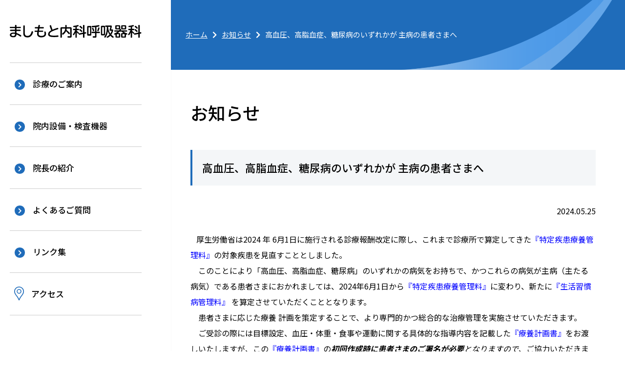

--- FILE ---
content_type: text/html; charset=UTF-8
request_url: https://mashimoto-naika.com/post-820/
body_size: 5934
content:
<!doctype html>
<html lang="ja">
<head>
<!-- Google Tag Manager -->
<script>(function(w,d,s,l,i){w[l]=w[l]||[];w[l].push({'gtm.start':
new Date().getTime(),event:'gtm.js'});var f=d.getElementsByTagName(s)[0],
j=d.createElement(s),dl=l!='dataLayer'?'&l='+l:'';j.async=true;j.src=
'https://www.googletagmanager.com/gtm.js?id='+i+dl;f.parentNode.insertBefore(j,f);
})(window,document,'script','dataLayer','GTM-585TLJT');</script>
<!-- End Google Tag Manager -->

    <meta charset="UTF-8">
    <meta name="viewport" content="width=device-width, initial-scale=1.0">

    <meta name="Description" content="高血圧、高脂血症、糖尿病のいずれかが 主病の患者さまへのページ">

    <meta name="format-detection" content="telephone=no">
    <meta name="referrer" content="unsafe-url">

    <link rel="preconnect" href="https://fonts.googleapis.com">
    <link rel="preconnect" href="https://fonts.gstatic.com" crossorigin>
    <link href="https://fonts.googleapis.com/css2?family=Noto+Sans+JP:wght@300;400;500;700&#038;display=swap" rel="stylesheet">

    <title>高血圧、高脂血症、糖尿病のいずれかが 主病の患者さまへ ｜ お知らせ｜ましもと内科呼吸器科</title>
<meta name='robots' content='max-image-preview:large' />
<link rel='dns-prefetch' href='//cdn.jsdelivr.net' />
<link rel="alternate" title="oEmbed (JSON)" type="application/json+oembed" href="https://mashimoto-naika.com/wp-json/oembed/1.0/embed?url=https%3A%2F%2Fmashimoto-naika.com%2Fpost-820%2F" />
<link rel="alternate" title="oEmbed (XML)" type="text/xml+oembed" href="https://mashimoto-naika.com/wp-json/oembed/1.0/embed?url=https%3A%2F%2Fmashimoto-naika.com%2Fpost-820%2F&#038;format=xml" />
<style id='wp-img-auto-sizes-contain-inline-css' type='text/css'>
img:is([sizes=auto i],[sizes^="auto," i]){contain-intrinsic-size:3000px 1500px}
/*# sourceURL=wp-img-auto-sizes-contain-inline-css */
</style>
<style id='wp-block-library-inline-css' type='text/css'>
:root{--wp-block-synced-color:#7a00df;--wp-block-synced-color--rgb:122,0,223;--wp-bound-block-color:var(--wp-block-synced-color);--wp-editor-canvas-background:#ddd;--wp-admin-theme-color:#007cba;--wp-admin-theme-color--rgb:0,124,186;--wp-admin-theme-color-darker-10:#006ba1;--wp-admin-theme-color-darker-10--rgb:0,107,160.5;--wp-admin-theme-color-darker-20:#005a87;--wp-admin-theme-color-darker-20--rgb:0,90,135;--wp-admin-border-width-focus:2px}@media (min-resolution:192dpi){:root{--wp-admin-border-width-focus:1.5px}}.wp-element-button{cursor:pointer}:root .has-very-light-gray-background-color{background-color:#eee}:root .has-very-dark-gray-background-color{background-color:#313131}:root .has-very-light-gray-color{color:#eee}:root .has-very-dark-gray-color{color:#313131}:root .has-vivid-green-cyan-to-vivid-cyan-blue-gradient-background{background:linear-gradient(135deg,#00d084,#0693e3)}:root .has-purple-crush-gradient-background{background:linear-gradient(135deg,#34e2e4,#4721fb 50%,#ab1dfe)}:root .has-hazy-dawn-gradient-background{background:linear-gradient(135deg,#faaca8,#dad0ec)}:root .has-subdued-olive-gradient-background{background:linear-gradient(135deg,#fafae1,#67a671)}:root .has-atomic-cream-gradient-background{background:linear-gradient(135deg,#fdd79a,#004a59)}:root .has-nightshade-gradient-background{background:linear-gradient(135deg,#330968,#31cdcf)}:root .has-midnight-gradient-background{background:linear-gradient(135deg,#020381,#2874fc)}:root{--wp--preset--font-size--normal:16px;--wp--preset--font-size--huge:42px}.has-regular-font-size{font-size:1em}.has-larger-font-size{font-size:2.625em}.has-normal-font-size{font-size:var(--wp--preset--font-size--normal)}.has-huge-font-size{font-size:var(--wp--preset--font-size--huge)}.has-text-align-center{text-align:center}.has-text-align-left{text-align:left}.has-text-align-right{text-align:right}.has-fit-text{white-space:nowrap!important}#end-resizable-editor-section{display:none}.aligncenter{clear:both}.items-justified-left{justify-content:flex-start}.items-justified-center{justify-content:center}.items-justified-right{justify-content:flex-end}.items-justified-space-between{justify-content:space-between}.screen-reader-text{border:0;clip-path:inset(50%);height:1px;margin:-1px;overflow:hidden;padding:0;position:absolute;width:1px;word-wrap:normal!important}.screen-reader-text:focus{background-color:#ddd;clip-path:none;color:#444;display:block;font-size:1em;height:auto;left:5px;line-height:normal;padding:15px 23px 14px;text-decoration:none;top:5px;width:auto;z-index:100000}html :where(.has-border-color){border-style:solid}html :where([style*=border-top-color]){border-top-style:solid}html :where([style*=border-right-color]){border-right-style:solid}html :where([style*=border-bottom-color]){border-bottom-style:solid}html :where([style*=border-left-color]){border-left-style:solid}html :where([style*=border-width]){border-style:solid}html :where([style*=border-top-width]){border-top-style:solid}html :where([style*=border-right-width]){border-right-style:solid}html :where([style*=border-bottom-width]){border-bottom-style:solid}html :where([style*=border-left-width]){border-left-style:solid}html :where(img[class*=wp-image-]){height:auto;max-width:100%}:where(figure){margin:0 0 1em}html :where(.is-position-sticky){--wp-admin--admin-bar--position-offset:var(--wp-admin--admin-bar--height,0px)}@media screen and (max-width:600px){html :where(.is-position-sticky){--wp-admin--admin-bar--position-offset:0px}}

/*# sourceURL=wp-block-library-inline-css */
</style><style id='global-styles-inline-css' type='text/css'>
:root{--wp--preset--aspect-ratio--square: 1;--wp--preset--aspect-ratio--4-3: 4/3;--wp--preset--aspect-ratio--3-4: 3/4;--wp--preset--aspect-ratio--3-2: 3/2;--wp--preset--aspect-ratio--2-3: 2/3;--wp--preset--aspect-ratio--16-9: 16/9;--wp--preset--aspect-ratio--9-16: 9/16;--wp--preset--color--black: #000000;--wp--preset--color--cyan-bluish-gray: #abb8c3;--wp--preset--color--white: #ffffff;--wp--preset--color--pale-pink: #f78da7;--wp--preset--color--vivid-red: #cf2e2e;--wp--preset--color--luminous-vivid-orange: #ff6900;--wp--preset--color--luminous-vivid-amber: #fcb900;--wp--preset--color--light-green-cyan: #7bdcb5;--wp--preset--color--vivid-green-cyan: #00d084;--wp--preset--color--pale-cyan-blue: #8ed1fc;--wp--preset--color--vivid-cyan-blue: #0693e3;--wp--preset--color--vivid-purple: #9b51e0;--wp--preset--gradient--vivid-cyan-blue-to-vivid-purple: linear-gradient(135deg,rgb(6,147,227) 0%,rgb(155,81,224) 100%);--wp--preset--gradient--light-green-cyan-to-vivid-green-cyan: linear-gradient(135deg,rgb(122,220,180) 0%,rgb(0,208,130) 100%);--wp--preset--gradient--luminous-vivid-amber-to-luminous-vivid-orange: linear-gradient(135deg,rgb(252,185,0) 0%,rgb(255,105,0) 100%);--wp--preset--gradient--luminous-vivid-orange-to-vivid-red: linear-gradient(135deg,rgb(255,105,0) 0%,rgb(207,46,46) 100%);--wp--preset--gradient--very-light-gray-to-cyan-bluish-gray: linear-gradient(135deg,rgb(238,238,238) 0%,rgb(169,184,195) 100%);--wp--preset--gradient--cool-to-warm-spectrum: linear-gradient(135deg,rgb(74,234,220) 0%,rgb(151,120,209) 20%,rgb(207,42,186) 40%,rgb(238,44,130) 60%,rgb(251,105,98) 80%,rgb(254,248,76) 100%);--wp--preset--gradient--blush-light-purple: linear-gradient(135deg,rgb(255,206,236) 0%,rgb(152,150,240) 100%);--wp--preset--gradient--blush-bordeaux: linear-gradient(135deg,rgb(254,205,165) 0%,rgb(254,45,45) 50%,rgb(107,0,62) 100%);--wp--preset--gradient--luminous-dusk: linear-gradient(135deg,rgb(255,203,112) 0%,rgb(199,81,192) 50%,rgb(65,88,208) 100%);--wp--preset--gradient--pale-ocean: linear-gradient(135deg,rgb(255,245,203) 0%,rgb(182,227,212) 50%,rgb(51,167,181) 100%);--wp--preset--gradient--electric-grass: linear-gradient(135deg,rgb(202,248,128) 0%,rgb(113,206,126) 100%);--wp--preset--gradient--midnight: linear-gradient(135deg,rgb(2,3,129) 0%,rgb(40,116,252) 100%);--wp--preset--font-size--small: 13px;--wp--preset--font-size--medium: 20px;--wp--preset--font-size--large: 36px;--wp--preset--font-size--x-large: 42px;--wp--preset--spacing--20: 0.44rem;--wp--preset--spacing--30: 0.67rem;--wp--preset--spacing--40: 1rem;--wp--preset--spacing--50: 1.5rem;--wp--preset--spacing--60: 2.25rem;--wp--preset--spacing--70: 3.38rem;--wp--preset--spacing--80: 5.06rem;--wp--preset--shadow--natural: 6px 6px 9px rgba(0, 0, 0, 0.2);--wp--preset--shadow--deep: 12px 12px 50px rgba(0, 0, 0, 0.4);--wp--preset--shadow--sharp: 6px 6px 0px rgba(0, 0, 0, 0.2);--wp--preset--shadow--outlined: 6px 6px 0px -3px rgb(255, 255, 255), 6px 6px rgb(0, 0, 0);--wp--preset--shadow--crisp: 6px 6px 0px rgb(0, 0, 0);}:where(.is-layout-flex){gap: 0.5em;}:where(.is-layout-grid){gap: 0.5em;}body .is-layout-flex{display: flex;}.is-layout-flex{flex-wrap: wrap;align-items: center;}.is-layout-flex > :is(*, div){margin: 0;}body .is-layout-grid{display: grid;}.is-layout-grid > :is(*, div){margin: 0;}:where(.wp-block-columns.is-layout-flex){gap: 2em;}:where(.wp-block-columns.is-layout-grid){gap: 2em;}:where(.wp-block-post-template.is-layout-flex){gap: 1.25em;}:where(.wp-block-post-template.is-layout-grid){gap: 1.25em;}.has-black-color{color: var(--wp--preset--color--black) !important;}.has-cyan-bluish-gray-color{color: var(--wp--preset--color--cyan-bluish-gray) !important;}.has-white-color{color: var(--wp--preset--color--white) !important;}.has-pale-pink-color{color: var(--wp--preset--color--pale-pink) !important;}.has-vivid-red-color{color: var(--wp--preset--color--vivid-red) !important;}.has-luminous-vivid-orange-color{color: var(--wp--preset--color--luminous-vivid-orange) !important;}.has-luminous-vivid-amber-color{color: var(--wp--preset--color--luminous-vivid-amber) !important;}.has-light-green-cyan-color{color: var(--wp--preset--color--light-green-cyan) !important;}.has-vivid-green-cyan-color{color: var(--wp--preset--color--vivid-green-cyan) !important;}.has-pale-cyan-blue-color{color: var(--wp--preset--color--pale-cyan-blue) !important;}.has-vivid-cyan-blue-color{color: var(--wp--preset--color--vivid-cyan-blue) !important;}.has-vivid-purple-color{color: var(--wp--preset--color--vivid-purple) !important;}.has-black-background-color{background-color: var(--wp--preset--color--black) !important;}.has-cyan-bluish-gray-background-color{background-color: var(--wp--preset--color--cyan-bluish-gray) !important;}.has-white-background-color{background-color: var(--wp--preset--color--white) !important;}.has-pale-pink-background-color{background-color: var(--wp--preset--color--pale-pink) !important;}.has-vivid-red-background-color{background-color: var(--wp--preset--color--vivid-red) !important;}.has-luminous-vivid-orange-background-color{background-color: var(--wp--preset--color--luminous-vivid-orange) !important;}.has-luminous-vivid-amber-background-color{background-color: var(--wp--preset--color--luminous-vivid-amber) !important;}.has-light-green-cyan-background-color{background-color: var(--wp--preset--color--light-green-cyan) !important;}.has-vivid-green-cyan-background-color{background-color: var(--wp--preset--color--vivid-green-cyan) !important;}.has-pale-cyan-blue-background-color{background-color: var(--wp--preset--color--pale-cyan-blue) !important;}.has-vivid-cyan-blue-background-color{background-color: var(--wp--preset--color--vivid-cyan-blue) !important;}.has-vivid-purple-background-color{background-color: var(--wp--preset--color--vivid-purple) !important;}.has-black-border-color{border-color: var(--wp--preset--color--black) !important;}.has-cyan-bluish-gray-border-color{border-color: var(--wp--preset--color--cyan-bluish-gray) !important;}.has-white-border-color{border-color: var(--wp--preset--color--white) !important;}.has-pale-pink-border-color{border-color: var(--wp--preset--color--pale-pink) !important;}.has-vivid-red-border-color{border-color: var(--wp--preset--color--vivid-red) !important;}.has-luminous-vivid-orange-border-color{border-color: var(--wp--preset--color--luminous-vivid-orange) !important;}.has-luminous-vivid-amber-border-color{border-color: var(--wp--preset--color--luminous-vivid-amber) !important;}.has-light-green-cyan-border-color{border-color: var(--wp--preset--color--light-green-cyan) !important;}.has-vivid-green-cyan-border-color{border-color: var(--wp--preset--color--vivid-green-cyan) !important;}.has-pale-cyan-blue-border-color{border-color: var(--wp--preset--color--pale-cyan-blue) !important;}.has-vivid-cyan-blue-border-color{border-color: var(--wp--preset--color--vivid-cyan-blue) !important;}.has-vivid-purple-border-color{border-color: var(--wp--preset--color--vivid-purple) !important;}.has-vivid-cyan-blue-to-vivid-purple-gradient-background{background: var(--wp--preset--gradient--vivid-cyan-blue-to-vivid-purple) !important;}.has-light-green-cyan-to-vivid-green-cyan-gradient-background{background: var(--wp--preset--gradient--light-green-cyan-to-vivid-green-cyan) !important;}.has-luminous-vivid-amber-to-luminous-vivid-orange-gradient-background{background: var(--wp--preset--gradient--luminous-vivid-amber-to-luminous-vivid-orange) !important;}.has-luminous-vivid-orange-to-vivid-red-gradient-background{background: var(--wp--preset--gradient--luminous-vivid-orange-to-vivid-red) !important;}.has-very-light-gray-to-cyan-bluish-gray-gradient-background{background: var(--wp--preset--gradient--very-light-gray-to-cyan-bluish-gray) !important;}.has-cool-to-warm-spectrum-gradient-background{background: var(--wp--preset--gradient--cool-to-warm-spectrum) !important;}.has-blush-light-purple-gradient-background{background: var(--wp--preset--gradient--blush-light-purple) !important;}.has-blush-bordeaux-gradient-background{background: var(--wp--preset--gradient--blush-bordeaux) !important;}.has-luminous-dusk-gradient-background{background: var(--wp--preset--gradient--luminous-dusk) !important;}.has-pale-ocean-gradient-background{background: var(--wp--preset--gradient--pale-ocean) !important;}.has-electric-grass-gradient-background{background: var(--wp--preset--gradient--electric-grass) !important;}.has-midnight-gradient-background{background: var(--wp--preset--gradient--midnight) !important;}.has-small-font-size{font-size: var(--wp--preset--font-size--small) !important;}.has-medium-font-size{font-size: var(--wp--preset--font-size--medium) !important;}.has-large-font-size{font-size: var(--wp--preset--font-size--large) !important;}.has-x-large-font-size{font-size: var(--wp--preset--font-size--x-large) !important;}
/*# sourceURL=global-styles-inline-css */
</style>

<style id='classic-theme-styles-inline-css' type='text/css'>
/*! This file is auto-generated */
.wp-block-button__link{color:#fff;background-color:#32373c;border-radius:9999px;box-shadow:none;text-decoration:none;padding:calc(.667em + 2px) calc(1.333em + 2px);font-size:1.125em}.wp-block-file__button{background:#32373c;color:#fff;text-decoration:none}
/*# sourceURL=/wp-includes/css/classic-themes.min.css */
</style>
<link rel='stylesheet' id='ress-css' href='https://mashimoto-naika.com/wp/wp-content/themes/mashimoto/common/css/ress.css?ver=6.9' type='text/css' media='all' />
<link rel='stylesheet' id='basic-css' href='https://mashimoto-naika.com/wp/wp-content/themes/mashimoto/css/basic.css?ver=6.9' type='text/css' media='all' />
<link rel='stylesheet' id='second-style-css' href='https://mashimoto-naika.com/wp/wp-content/themes/mashimoto/css/second.css?ver=6.9' type='text/css' media='all' />
<link rel='stylesheet' id='lightbox-css' href='https://mashimoto-naika.com/wp/wp-content/themes/mashimoto/common/lightbox/lightbox.css?ver=6.9' type='text/css' media='all' />
<link rel='stylesheet' id='module-css' href='https://mashimoto-naika.com/wp/wp-content/themes/mashimoto/css/module.css?ver=6.9' type='text/css' media='all' />
<link rel='stylesheet' id='style-css-css' href='https://mashimoto-naika.com/wp/wp-content/themes/mashimoto/style.css?ver=6.9' type='text/css' media='all' />
<link rel='stylesheet' id='awesome-min-css' href='https://mashimoto-naika.com/wp/wp-content/themes/mashimoto/common/css/all.min.css?ver=6.9' type='text/css' media='all' />
<link rel='stylesheet' id='yakuhan-css' href='https://cdn.jsdelivr.net/npm/yakuhanjp@3.2.0/dist/css/yakuhanjp.min.css?ver=6.9' type='text/css' media='all' />
<link rel="https://api.w.org/" href="https://mashimoto-naika.com/wp-json/" /><link rel="alternate" title="JSON" type="application/json" href="https://mashimoto-naika.com/wp-json/wp/v2/posts/820" /><link rel="canonical" href="https://mashimoto-naika.com/post-820/" />
<meta property="og:title" content="高血圧、高脂血症、糖尿病のいずれかが 主病の患者さまへ｜お知らせ｜ましもと内科呼吸器科" />
<meta property="og:type" content="article" />
<meta property="og:url" content="https://mashimoto-naika.com/post-820/" />
<meta property="og:image" content="https://mashimoto-naika.com/ogp.jpg" />
<meta name="theme-color" content="#fff" />
</head>

<body ontouchstart="" class="wp-singular post-template-default single single-post postid-820 single-format-standard wp-theme-mashimoto">
<!-- Google Tag Manager (noscript) -->
<noscript><iframe src="https://www.googletagmanager.com/ns.html?id=GTM-585TLJT"
height="0" width="0" style="display:none;visibility:hidden"></iframe></noscript>
<!-- End Google Tag Manager (noscript) -->

    <!--　header　-->
    <header>
        <h1 id="ttl_site"><a href="https://mashimoto-naika.com/">ましもと内科呼吸器科</a></h1>

        <!--　navigation　-->
        <nav id="nav_global">
            <ul id="nav_con" aria-hidden="true">
                <li></li>
                <li></li>
                <li></li>
            </ul>

            <div class="list_box">
                <ul id="list_global">
                    <li><a href="https://mashimoto-naika.com/guide/">診療のご案内</a></li>
                    <li><a href="https://mashimoto-naika.com/facilities/">院内設備・検査機器</a></li>
                    <li><a href="https://mashimoto-naika.com/doctor/">院長の紹介</a></li>
                    <li><a href="https://mashimoto-naika.com/qa/">よくあるご質問</a></li>
                    <li><a href="https://mashimoto-naika.com/link/">リンク集</a></li>
                    <li><a href="https://mashimoto-naika.com/access/" class="icon_map">アクセス</a></li>
                </ul>
                
            </div>
        </nav>
    </header>

    <!--　main　-->
    <main>

            <nav id="head_img">
            <ol id="list_bread">
                <li><a href="https://mashimoto-naika.com/">ホーム</a></li>
                            <li><a href="https://mashimoto-naika.com/news/">お知らせ</a></li>
                <li>高血圧、高脂血症、糖尿病のいずれかが 主病の患者さまへ</li>
                        </ol>
        </nav>
    

    <div id="wrapper" class="page_news">

        <article>
            <h1>お知らせ</h1>
                        <div class="clear">
                <h2>高血圧、高脂血症、糖尿病のいずれかが 主病の患者さまへ</h2>

                <ul class="post_nav">
                    <li><time datetime="2024-05-25">2024.05.25</time></li>
                </ul>

                <p><span style="font-size: 12px;">　<span style="font-size: 16px;">厚生労働省は2024 年 6月1日に施行される診療報酬改定に際し、これまで診療所で算定してきた<span style="color: #0000ff;">『特定疾患療養管理料』</span>の対象疾患を見直すこととしました。</span></span><br />
<span style="font-size: 16px;">　このことにより「高血圧、高脂血症、糖尿病」のいずれかの病気をお持ちで、かつこれらの病気が主病（主たる病気）である患者さまにおかれましては、2024年6月1日から<span style="color: #0000ff;">『特定疾患療養管理料』</span>に変わり、新たに<span style="color: #0000ff;">『生活習慣病管理料』</span> を算定させていただくこととなります。<br />
　患者さまに応じた療養 計画を策定することで、より専門的かつ総合的な治療管理を実施させていただきます。</span><br />
<span style="font-size: 16px;">　ご受診の際には目標設定、血圧・体重・食事や運動に関する具体的な指導内容を記載した<span style="color: #0000ff;">『療養計画書』</span>をお渡しいたしますが、この<span style="color: #0000ff;">『療養計画書』</span>の<u><em><strong>初回作成時に患者さまのご署名が必要</strong>となりますので</em>、ご協力いただきますよう何卒よろしくお願いいたします。</u></span></p>
<p><span style="font-size: 16px;"><strong><span style="color: #ff0000;">　☆患者さまの自己負担額に大きな変更はございません。</span></strong></span></p>

            </div>
                    </article>
    </div>


    </main>

    <hr>

    <!--　footer　-->
    <footer>
        <div class="left_side">
            <h1>ましもと内科呼吸器科</h1>
            <address>
                <ul>
                    <li>〒753-0056 <br class="object_sp">山口県山口市湯田温泉三丁目1番24号</li>
                    <li>呼吸器内科、内科</li>
                    <li>電話:<a href="tel:083-934-0077">083-934-0077</a></li>
                    <li>FAX:083-934-0078</li>
                </ul>
            </address>
        </div>
        <div class="right_side">

            <p id="txt_copyright"><small><span>&copy;</span>2022 ましもと内科呼吸器科</small></p>
                    <div class="qr_code">
                <p class="font13">当サイトのQRコード</p>
                <img src="https://mashimoto-naika.com/wp/wp-content/themes/mashimoto/images/common/qr_code.png" width="80px" height="80px" alt="画像：QRコード">
            </div>
                </div>
    </footer>

    <p id="btn_page_top"><a href="#"><i class="fa fa-angle-up" aria-hidden="true"></i></a></p>

    <script type="speculationrules">
{"prefetch":[{"source":"document","where":{"and":[{"href_matches":"/*"},{"not":{"href_matches":["/wp/wp-*.php","/wp/wp-admin/*","/wp/wp-content/uploads/*","/wp/wp-content/*","/wp/wp-content/plugins/*","/wp/wp-content/themes/mashimoto/*","/*\\?(.+)"]}},{"not":{"selector_matches":"a[rel~=\"nofollow\"]"}},{"not":{"selector_matches":".no-prefetch, .no-prefetch a"}}]},"eagerness":"conservative"}]}
</script>

    <script src="https://mashimoto-naika.com/wp/wp-content/themes/mashimoto/common/js/jquery-3.6.0.min.js"></script>
    <script src="https://mashimoto-naika.com/wp/wp-content/themes/mashimoto/common/js/common.js"></script>
    <script src="https://mashimoto-naika.com/wp/wp-content/themes/mashimoto/common/lightbox/lightbox.js"></script>
    
</body>
</html>


--- FILE ---
content_type: text/css
request_url: https://mashimoto-naika.com/wp/wp-content/themes/mashimoto/css/basic.css?ver=6.9
body_size: 1574
content:
@import"https://fonts.googleapis.com/css2?family=Noto+Sans+JP:wght@300;400;500;700&display=swap";.link_anchor{position:relative;top:0}.object_sp{display:none}html{font-size:62.5%;color:#000;font-family:-apple-system,BlinkMacSystemFont,"Helvetica Neue","Noto Sans JP",Hiragino Kaku Gothic ProN,Arial,Meiryo,sans-serif;font-weight:400;-moz-osx-font-smoothing:grayscale;-webkit-font-smoothing:antialiased;text-rendering:optimizeLegibility}body{font-size:1.6rem;line-height:1.5;overflow:hidden}body.is_open header #nav_global #nav_con li:nth-child(2){opacity:0}body.is_open header #nav_global #nav_con li{transform:translatey(8px) rotate(45deg)}body.is_open header #nav_global #nav_con li:nth-child(3){transform:translatey(-8px) rotate(-45deg)}body.is_open header #nav_global .list_box{visibility:visible;opacity:1}strong{font-weight:bold}ul li{list-style:none}img{max-width:100%;height:auto}* a{color:inherit;text-decoration:none;transition:all .2s ease}* a:hover{text-decoration:none}* a[href^=tel]{pointer-events:none}*::-moz-selection{background-color:#1f6cba;color:#fff}*::selection{background-color:#1f6cba;color:#fff}.txt_link{text-align:right;margin-top:20px}.txt_link a{color:#1f6cba;text-decoration:underline}.txt_link a:hover{text-decoration:none}.txt_link a::before{font-family:"Font Awesome 5 Free";content:"";font-weight:900;font-size:1.4rem;text-decoration:none;display:inline-block;padding-right:10px}.txt_red{color:#c90000}.txt_blue{color:#1f6cba}header{position:fixed;z-index:1001;width:350px;height:110%;padding:50px 30px 0 20px;background-color:#fff;box-shadow:1px 0 3px rgba(0,0,0,.02)}header #ttl_site{width:270px;height:28px;text-indent:-9999px;margin-bottom:50px}header #ttl_site a{display:block;width:100%;height:100%;background-image:url(../images/common/ttl_site.svg);background-size:contain}header #nav_global #nav_con{display:none;position:fixed;z-index:1003;top:0;right:0;width:70px;height:68px;list-style:none;background-color:#e5f3fc;padding:18px 20px 6px}header #nav_global #nav_con li{width:auto;height:2px;transition:all .2s ease;background-color:#1f6cba;margin:6px 0}header #nav_global .list_box{padding-bottom:30px}header #nav_global .list_box #list_global{width:270px}header #nav_global .list_box #list_global li{display:flex;font-size:1.7rem;font-weight:500;border-top:solid 1px #ccc}header #nav_global .list_box #list_global li:last-child{border-bottom:solid 1px #ccc}header #nav_global .list_box #list_global li a{display:block;width:100%;height:100%;padding:30px 10px}header #nav_global .list_box #list_global li a:hover{background-color:#e5f3fc}header #nav_global .list_box #list_global li a::before{font-family:"Font Awesome 5 Free";font-weight:900;content:"";font-size:1.2rem;padding:4px 6px 4px 7px;margin-right:16px;text-align:center;color:#fff;background-color:#1f6cba;border-radius:50px;vertical-align:middle}header #nav_global .list_box #list_global li a.icon_map{padding:28px 9px 24px}header #nav_global .list_box #list_global li a.icon_map::before{content:url(../images/common/icon_map.svg);background-color:rgba(0,0,0,0);vertical-align:middle;padding:0;margin-right:15px;display:inline-block;height:100%}header #nav_global .list_box .intro_txt{padding-top:30px;line-height:1.7}main{margin-left:350px}footer{margin-left:350px;padding:40px 60px 50px 40px;width:auto;display:flex;flex-wrap:wrap;justify-content:space-between;line-height:2}footer h1{font-size:1.6rem;font-weight:400}footer .right_side{text-align:right}footer .right_side nav{margin-bottom:10px}footer .right_side nav a{color:#1f6cba;text-decoration:underline}footer .right_side nav a:hover{text-decoration:none}footer .qr_code{margin-top:.5em}footer .qr_code .font13{font-size:13px}#txt_copyright{color:#797979;font-size:1.2rem}#btn_page_top{position:fixed;z-index:1001;bottom:0;right:0;text-decoration:none}#btn_page_top a{display:block;font-size:3rem;color:#fff;background:#1f6cba;font-weight:normal;opacity:.8;padding:5px 15px 8px}#btn_page_top a:hover,#btn_page_top a:focus,#btn_page_top a:active{opacity:1}@media screen and (max-width: 780px){.link_anchor{top:-40px}.object_sp{display:block}.object_pc{display:none}body{font-size:1.7rem}header{width:100%;height:auto;padding-top:20px;box-shadow:0 1px 3px rgba(0,0,0,.02)}header #ttl_site{width:70%;margin-bottom:20px}header #ttl_site a{background-size:100% 100%}header #nav_global #nav_con{display:block}header #nav_global .list_box{background-color:#fff;padding:80px 25px 0;position:fixed;top:0;left:0;right:0;bottom:0;z-index:990;visibility:hidden;opacity:0;transition:opacity .6s ease,visibility .6s ease;padding-bottom:100px;height:110%;overflow-y:scroll}header #nav_global .list_box #list_global{width:100%}header #nav_global .list_box #list_global li a{padding:25px 10px}header #nav_global .list_box #list_global li a.icon_map{padding:22px 10px}main{margin-left:0}footer{display:block;width:90%;padding:40px 0;margin:0 auto}footer .left_side{margin-bottom:25px}footer .right_side{text-align:left}#btn_page_top{display:none}#btn_page_top a{display:none}}@media screen and (max-width: 520px){a[href^=tel]{pointer-events:auto;text-decoration:underline;color:#1f6cba}}

--- FILE ---
content_type: text/css
request_url: https://mashimoto-naika.com/wp/wp-content/themes/mashimoto/css/second.css?ver=6.9
body_size: 2046
content:
#head_img{background-image:url(../images/common/head_img.png);background-repeat:no-repeat;background-position:right;background-size:cover}#head_img #list_bread{display:flex;flex-wrap:wrap;width:900px;list-style:none;font-size:1.5rem;color:#fff;padding:60px 30px}#head_img #list_bread li:not(:last-child){width:auto}#head_img #list_bread li:not(:last-child):after{font-family:"Font Awesome 5 Free";font-weight:900;content:"";margin:0 10px}#head_img #list_bread a{color:inherit;text-decoration:underline}#head_img #list_bread a:hover{text-decoration:none}#wrapper{max-width:900px;width:auto;margin:60px 60px 90px 40px}#wrapper section{margin-bottom:50px}#wrapper h1{font-size:3.6rem;margin-bottom:50px}#wrapper h2{font-size:2.2rem;font-weight:medium;background-color:#f4f6f8;border-left:solid 4px #1f6cba;padding:20px;margin-bottom:40px}#wrapper h3{font-size:2rem;border-bottom:solid 1px #ccc;padding-bottom:10px;margin-bottom:30px}#wrapper h4{font-size:1.8rem;margin-bottom:18px}#wrapper h4::before{content:"";width:10px;height:1px;display:inline-block;background-color:#1f6cba;position:relative;top:-6px;left:0;margin-right:7.5px}#wrapper p{margin:1em 0 1.5em;line-height:2}#wrapper ul,#wrapper ol{margin-bottom:30px}#wrapper ul li,#wrapper ol li{margin-bottom:10px}#wrapper ol{margin-left:1.5em}#wrapper ul{margin-left:.9em}#wrapper ul li::before{content:"";width:5px;height:5px;display:inline-block;background-color:#000;border-radius:50%;position:relative;top:-3px;left:-5px;margin-right:5px}#wrapper address{margin-bottom:20px}#wrapper address ul{margin:0}#wrapper address ul li::before{content:none}#wrapper dl{margin-bottom:20px}#wrapper dl dt{font-size:2rem;font-weight:500;border-bottom:solid 1px #ccc;padding-bottom:10px;margin:20px 0}#wrapper dl dd{line-height:2}#wrapper a{color:#1f6cba;text-decoration:underline}#wrapper a:hover{text-decoration:none}#wrapper .link_list,#wrapper .qa_list{margin-left:0}#wrapper .link_list li{border-bottom:dotted 2px #ccc;display:flex;align-items:baseline;padding:20px;margin-bottom:0}#wrapper .link_list li::before{width:0;height:0;position:static;font-family:"Font Awesome 5 Free";font-weight:900;content:"";color:#1f6cba;padding-right:15px;display:inline-block;text-decoration:none}#wrapper .link_list li div a{display:block;height:auto}#wrapper .link_list li p{margin:0;line-height:1.6}#wrapper .qa_list li{border:solid 1px #ccc;border-radius:8px;margin-bottom:10px}#wrapper .qa_list li::before{content:none}#wrapper .qa_list li:last-child{margin-bottom:20px}#wrapper .qa_list li a{color:inherit;text-decoration:none;display:flex;width:100%;height:100%;font-size:2rem;padding:20px}#wrapper .qa_list li a::before{font-family:"Font Awesome 5 Free";font-weight:900;content:"";color:#1f6cba;padding-right:15px}#wrapper .qa_list li a:hover{background-color:#e5f3fc;border-radius:8px}#wrapper .index_link{width:209px;margin:50px auto 0;background-color:#1f6cba;transition:all .2s}#wrapper .index_link:hover{opacity:.9}#wrapper .index_link a{display:block;width:100%;height:100%;padding:16px 0 18px;text-align:center;color:#fff;text-decoration:none}#wrapper table{width:100%;margin:0 0 28px;border-color:#bbb}#wrapper table caption{text-align:left;margin-bottom:10px}#wrapper table th,#wrapper table td{text-align:left;padding:12px 10px}#wrapper table th{width:30%;font-weight:500;vertical-align:middle;background-color:#f5f5f5}#wrapper table td{width:auto}#wrapper table span{font-weight:normal}#wrapper table .v_align_top{vertical-align:top}#wrapper .time_table{max-width:520px;width:100%;text-align:center;table-layout:fixed}#wrapper .time_table tbody tr{border-bottom:solid 1px #ccc}#wrapper .time_table th,#wrapper .time_table td{text-align:center}#wrapper .time_table th{font-weight:400;background-color:#e5f3fc;padding:10px}#wrapper .time_table th:first-child{width:80%}#wrapper .time_table td{background-color:rgba(0,0,0,0);color:#1f6cba;padding:16px 10px}#wrapper .time_table td:first-child{color:inherit}#wrapper .flx_wrap{display:flex;flex-wrap:wrap;justify-content:space-between;margin-bottom:40px}#wrapper .flx_wrap section:last-of-type{margin-bottom:0}#wrapper .flx_wrap p{margin-top:0}#wrapper .flx_wrap .left_box{width:620px}#wrapper .flx_wrap .right_box{width:240px}#wrapper .flx_wrap .right_box img{width:100%;height:auto;-o-object-fit:cover;object-fit:cover}#wrapper.page_news{max-width:940px}#wrapper.page_news ul li a{color:inherit;text-decoration:none}#wrapper.page_news .news_list{margin:0 0 58px 0}#wrapper.page_news .news_list li{margin-bottom:0;border-bottom:dotted 2px #ccc;line-height:1.7}#wrapper.page_news .news_list li::before{content:none}#wrapper.page_news .news_list li a{display:flex;flex-wrap:wrap;padding:12px 0 12px 6px}#wrapper.page_news .news_list li a:hover{background-color:#f4f6f8}#wrapper.page_news .news_list li a time{width:80px;margin:6px 40px 6px 0}#wrapper.page_news .news_list li a p{margin:0;width:80%;display:flex;padding:6px 0;line-height:1.7}#wrapper.page_news .news_list li a p.icon_important::before{content:url(../images/news/icon_excla.svg);margin:3px 10px 0 0}#wrapper.page_news .post_nav{text-align:right}#wrapper.page_news .post_nav li::before{content:none}#wrapper .clear::after{content:"";clear:both;display:block}#wrapper .clear h2:not(:first-of-type),#wrapper .clear h3:not(:first-of-type),#wrapper .clear h4:not(:first-of-type){margin-top:40px}#wrapper .clear h2::after,#wrapper .clear h3::after,#wrapper .clear h4::after{content:"";clear:both;display:block}#wrapper .clear h4:not(:first-of-type){margin-top:20px}#wrapper .clear .wp-caption{margin:0 auto 10px}#wrapper .clear .wp-caption .wp-caption-text{font-size:1.4rem;font-weight:500;text-align:center;color:blue;margin:0}#wrapper .clear img.alignright{float:right;margin-left:1em;margin-bottom:1em}#wrapper .clear img.aligncenter{display:block;margin:0 auto;margin-bottom:1em}#wrapper .clear img.alignleft{float:left;margin-right:1em;margin-bottom:1em}#wrapper.page_guide section>section{margin-bottom:40px}#wrapper.page_guide .flx_wrap{margin-bottom:20px}#wrapper.page_facilities #id_fuji .flx_wrap .left_box{width:570px}#wrapper.page_facilities #id_fuji .flx_wrap .right_box{width:33.3%}#wrapper.page_doctor .prof_dl dt{font-size:1.8rem;padding-bottom:0;margin:0 0 18px 0;border-bottom:none}#wrapper.page_doctor .prof_dl dt::before{content:"";width:10px;height:1px;display:inline-block;background-color:#1f6cba;position:relative;top:-6px;left:0;margin-right:7.5px}#wrapper.page_doctor .prof_dl dd{line-height:2;margin-bottom:50px}#wrapper.page_doctor .prof_dl dd ul{margin-left:0}#wrapper.page_doctor .prof_dl dd ul li{margin-bottom:0}#wrapper.page_doctor .prof_dl dd ul li::before{content:none}#wrapper.page_qa h2{border-left:none;display:flex;align-items:center}#wrapper.page_qa h2::before{content:"Q";display:block;width:38px;height:38px;border-radius:50%;background-color:#1f6cba;color:#fff;padding:0px 13px 0px 9px;margin-right:10px}#wrapper.page_qa h2 span{display:contents}#wrapper.page_qa ul{margin-top:10px}#wrapper.page_qa ul li p{margin:0 0 0 10px}#wrapper.page_qa ul.marker_none{margin-left:0}#wrapper.page_qa ul.marker_none li::before{content:none}#page_nation{width:100%;text-align:center;margin:2em 0}#page_nation .wp-pagenavi{display:flex;flex-wrap:wrap;justify-content:center;width:90%;height:auto;text-align:center;color:inherit;font-weight:normal;line-height:1;margin:0 auto}#page_nation .wp-pagenavi .extend,#page_nation .wp-pagenavi a,#page_nation .wp-pagenavi .pages,#page_nation .wp-pagenavi span{display:block;width:auto;color:#111;background-color:#fff;border:solid 1px #ccc;padding:13px 16px}#page_nation .wp-pagenavi .extend:not(:first-of-type),#page_nation .wp-pagenavi a:not(:first-of-type),#page_nation .wp-pagenavi .pages:not(:first-of-type),#page_nation .wp-pagenavi span:not(:first-of-type){margin-right:-1px;margin-left:-1px}#page_nation .wp-pagenavi a{text-decoration:none}#page_nation .wp-pagenavi a:hover{background-color:#1f6cba;border-color:#1f6cba;color:#fff}#page_nation .wp-pagenavi .first{display:none}#page_nation .wp-pagenavi .pages{color:#646464;background-color:rgba(0,0,0,0)}#page_nation .wp-pagenavi .current{font-family:"源ノ角ゴシック",sans-serif;background-color:#1f6cba;border-color:#1f6cba;color:#fff}@media screen and (max-width: 780px){#head_img{margin-top:68px;background-position:93% 0}#head_img #list_bread{width:100%;padding:30px}#wrapper{max-width:none;width:90%;margin:40px auto 80px}#wrapper h1{margin-bottom:40px}#wrapper h2{margin-bottom:30px}#wrapper .flx_wrap .left_box{width:100%}#wrapper .flx_wrap .right_box{width:auto}#wrapper .time_table{width:100%;padding:12px 14px}#wrapper .time_table th{font-size:1.6rem;padding:7px 3px}#wrapper .time_table th:first-child{word-break:break-word}#wrapper.page_news .news_list li a{padding:15px 6px 15px}#wrapper.page_news .news_list li a time{width:100%;padding-left:0;margin:0 0 10px 0}#wrapper.page_news .news_list li a p{width:100%;padding:0}#wrapper .clear img.alignright{margin-left:0}#wrapper .clear img.alignleft{margin-right:0}#wrapper.page_guide .flx_wrap{margin-bottom:40px}#wrapper.page_facilities #id_fuji .flx_wrap .right_box{width:100%}}

--- FILE ---
content_type: text/css
request_url: https://mashimoto-naika.com/wp/wp-content/themes/mashimoto/css/module.css?ver=6.9
body_size: 2583
content:
@charset "UTF-8";
/*　基本色　*/
/*　マスターワイズ　*/
/*パラグラフ*/
p {
  margin: 0;
  padding: 0; }

body,
#wrapper {
  /* 読み上げ文字 */
  /* 一括初期化  */
  /*テーブル*/
  /*ヘッディング*/
  /*　水平線　*/
  /*　アドレス　*/
  /*　現在準備中です。　　*/
  /*　iframe */
  /* Google Map埋め込み */
  /* フォーム部品 */
  /* フォーム用リスト- 送信用 */
  /* フォーム用テーブル */
  /* 必須項目 */
  /*　イメージフローティング */
  /*　ボタンモジュール */
  /* 共通ボタン */
  /*テーブル */
  /* リスト */
  /* 注意リスト */
  /* アライン */
  /* フォントサイズ */
  /* フォントカラー */
  /* マージン */
  /* サイズ補正用 */ }
  body .vi,
  #wrapper .vi {
    position: absolute;
    white-space: nowrap;
    width: 1px;
    height: 1px;
    overflow: hidden;
    border: 0;
    padding: 0;
    clip: rect(0 0 0 0);
    clip-path: inset(50%);
    margin: -1px; }
  body #mihon,
  #wrapper #mihon {
    position: absolute;
    top: 0;
    left: 0;
    right: 0;
    z-index: 10000;
    line-height: 1;
    width: 1279px;
    margin: 0 auto;
    display: block; }
    body #mihon img,
    #wrapper #mihon img {
      width: 100%;
      height: auto;
      opacity: .5; }
  body table,
  #wrapper table {
    border-collapse: collapse;
    border-spacing: 0; }
  body h1,
  body h2,
  body h3,
  body h4,
  body h5,
  body h6,
  #wrapper h1,
  #wrapper h2,
  #wrapper h3,
  #wrapper h4,
  #wrapper h5,
  #wrapper h6 {
    font-family: "Noto Sans JP";
    font-weight: 500; }
  body hr,
  #wrapper hr {
    width: auto;
    height: 0;
    border: none;
    border-bottom: 1px solid #ccc; }
  body address,
  #wrapper address {
    font-style: normal; }
  body #under,
  #wrapper #under {
    font-weight: 500;
    text-align: center;
    line-height: 1;
    padding: 10em 0; }
    body #under:before,
    #wrapper #under:before {
      display: block;
      font-size: 3rem;
      color: #f39c12;
      content: "\f071";
      font-weight: normal;
      font-family: FontAwesome;
      padding: 0 0 .3em; }
  body iframe,
  #wrapper iframe {
    border: none; }
  body .map_width,
  #wrapper .map_width {
    margin-bottom: 5px;
    width: 100%;
    height: 500px;
    overflow: hidden; }
    body .map_width iframe,
    #wrapper .map_width iframe {
      width: 100%;
      height: 860px;
      margin-top: -170px; }
  body form,
  #wrapper form {
    /* ナンバーのスピンボタン消去 */ }
    body form input[type=text],
    body form input[type=number],
    body form input[type=tel],
    body form input[type=email],
    body form input[type=password],
    body form textarea,
    #wrapper form input[type=text],
    #wrapper form input[type=number],
    #wrapper form input[type=tel],
    #wrapper form input[type=email],
    #wrapper form input[type=password],
    #wrapper form textarea {
      border: 1px solid #ccc;
      transition: all .2s ease;
      background-color: #fff;
      font-size: 1.6rem;
      border-radius: 4px;
      padding: 6px; }
      body form input[type=text]:focus,
      body form input[type=number]:focus,
      body form input[type=tel]:focus,
      body form input[type=email]:focus,
      body form input[type=password]:focus,
      body form textarea:focus,
      #wrapper form input[type=text]:focus,
      #wrapper form input[type=number]:focus,
      #wrapper form input[type=tel]:focus,
      #wrapper form input[type=email]:focus,
      #wrapper form input[type=password]:focus,
      #wrapper form textarea:focus {
        background-color: #f8f8f8; }
    body form input[type="number"]::-webkit-outer-spin-button,
    body form input[type="number"]::-webkit-inner-spin-button,
    #wrapper form input[type="number"]::-webkit-outer-spin-button,
    #wrapper form input[type="number"]::-webkit-inner-spin-button {
      -webkit-appearance: none;
      margin: 0; }
    body form input[type="number"],
    #wrapper form input[type="number"] {
      -moz-appearance: textfield; }
    body form textarea,
    #wrapper form textarea {
      width: 100%;
      height: 6em; }
    body form select,
    #wrapper form select {
      min-width: 30%;
      height: 40px;
      border: 1px solid #ddd;
      background-color: #fff;
      font-size: 1.6rem;
      transition: all .2s ease;
      padding: 0 30px 0 20px; }
    body form input[type=radio],
    #wrapper form input[type=radio] {
      transition: all .2s ease;
      margin: 0 .5em 0 4px; }
    body form label,
    #wrapper form label {
      cursor: pointer; }
  body #list_submit,
  #wrapper #list_submit {
    display: flex;
    justify-content: center;
    width: auto;
    list-style: none;
    /* 背景付き送信ボタン */ }
    body #list_submit li,
    #wrapper #list_submit li {
      margin: 0 10px; }
    body #list_submit .submit_back,
    body #list_submit .submit_next,
    #wrapper #list_submit .submit_back,
    #wrapper #list_submit .submit_next {
      cursor: pointer; }
  body .table_form,
  #wrapper .table_form {
    width: 100%;
    margin: 0 0 28px; }
    body .table_form th,
    body .table_form td,
    #wrapper .table_form th,
    #wrapper .table_form td {
      text-align: left;
      padding: 18px 0; }
    body .table_form th,
    #wrapper .table_form th {
      width: 30%;
      vertical-align: middle;
      padding: 18px 10px 18px 0; }
    body .table_form td,
    #wrapper .table_form td {
      width: auto; }
    body .table_form tr,
    #wrapper .table_form tr {
      border-top: 1px dotted #ddd; }
      body .table_form tr:last-child,
      #wrapper .table_form tr:last-child {
        border-bottom: 1px dotted #ddd; }
    body .table_form span,
    #wrapper .table_form span {
      font-weight: normal; }
    body .table_form .v_align_top,
    #wrapper .table_form .v_align_top {
      vertical-align: top; }
  body .item_required:after,
  #wrapper .item_required:after {
    content: "必須";
    display: inline-block;
    width: auto;
    color: #f44336;
    line-height: 1;
    font-size: 1.4rem;
    border: 1px solid #f44336;
    background-color: #fff;
    padding: 3px;
    margin: 0 8px; }
  body .float_left,
  #wrapper .float_left {
    float: left;
    margin-right: 50px; }
  body .float_right,
  #wrapper .float_right {
    float: right;
    margin-left: 50px; }
  body .table_cmn_1,
  #wrapper .table_cmn_1 {
    width: 100%; }
    body .table_cmn_1 th,
    body .table_cmn_1 td,
    #wrapper .table_cmn_1 th,
    #wrapper .table_cmn_1 td {
      vertical-align: top;
      text-align: left;
      padding: 10px 13px; }
    body .table_cmn_1 th,
    #wrapper .table_cmn_1 th {
      white-space: nowrap;
      font-weight: normal;
      background-color: #f2f2f2; }
    body .table_cmn_1 tr,
    #wrapper .table_cmn_1 tr {
      border: 1px solid #ddd; }
  body .table_cmn_2,
  #wrapper .table_cmn_2 {
    width: 100%;
    margin: 0 0 28px; }
    body .table_cmn_2 th, body .table_cmn_2 td,
    #wrapper .table_cmn_2 th,
    #wrapper .table_cmn_2 td {
      padding: 0; }
    body .table_cmn_2 th,
    #wrapper .table_cmn_2 th {
      width: 15%;
      vertical-align: middle;
      background-color: #fff;
      font-weight: 400; }
    body .table_cmn_2 td,
    #wrapper .table_cmn_2 td {
      background-color: #fff; }
  body .list_cmn_1,
  #wrapper .list_cmn_1 {
    margin-left: 22px; }
  body .list_cmn_2,
  #wrapper .list_cmn_2 {
    list-style: none; }
  body .list_caution,
  #wrapper .list_caution {
    list-style: none;
    text-indent: -1em;
    padding: 0 0 0 1em;
    margin-left: 0 !important; }
    body .list_caution li:before,
    #wrapper .list_caution li:before {
      content: "※";
      font-family: sans-serif; }
  body .align_left,
  #wrapper .align_left {
    text-align: left; }
  body .align_right,
  #wrapper .align_right {
    text-align: right; }
  body .align_center,
  #wrapper .align_center {
    text-align: center; }
  body .font_small,
  #wrapper .font_small {
    font-size: .9em; }
  body .font_large,
  #wrapper .font_large {
    font-size: 1.5em; }
  body .color_red,
  #wrapper .color_red {
    color: #f44336; }
  body .mar00,
  #wrapper .mar00 {
    margin-bottom: 0px; }
  body .mar05,
  #wrapper .mar05 {
    margin-bottom: 5px; }
  body .mar10,
  #wrapper .mar10 {
    margin-bottom: 10px; }
  body .mar15,
  #wrapper .mar15 {
    margin-bottom: 15px; }
  body .mar20,
  #wrapper .mar20 {
    margin-bottom: 20px; }
  body .mar25,
  #wrapper .mar25 {
    margin-bottom: 25px; }
  body .mar30,
  #wrapper .mar30 {
    margin-bottom: 30px; }
  body .mar40,
  #wrapper .mar40 {
    margin-bottom: 40px; }
  body .mar50,
  #wrapper .mar50 {
    margin-bottom: 50px; }
  body .mar60,
  #wrapper .mar60 {
    margin-bottom: 60px; }
  body .mar70,
  #wrapper .mar70 {
    margin-bottom: 70px; }
  body .mar80,
  #wrapper .mar80 {
    margin-bottom: 80px; }
  body .width05,
  #wrapper .width05 {
    width: 5%; }
  body .width10,
  #wrapper .width10 {
    width: 10%; }
  body .width15,
  #wrapper .width15 {
    width: 15%; }
  body .width20,
  #wrapper .width20 {
    width: 20%; }
  body .width25,
  #wrapper .width25 {
    width: 25%; }
  body .width30,
  #wrapper .width30 {
    width: 30%; }
  body .width40,
  #wrapper .width40 {
    width: 40%; }
  body .width50,
  #wrapper .width50 {
    width: 50%; }
  body .width50_2,
  #wrapper .width50_2 {
    width: 48%; }
  body .width60,
  #wrapper .width60 {
    width: 60%; }
  body .width70,
  #wrapper .width70 {
    width: 70%; }
  body .width80,
  #wrapper .width80 {
    width: 80%; }
  body .width90,
  #wrapper .width90 {
    width: 90%; }
  body .width100,
  #wrapper .width100 {
    width: 100%; }

/*　======= レスポンシブ対応（ブレークポイント 780px） ======= */
@media screen and (max-width: 780px) {
  /*　サイズ補正用　*/
  body,
  #wrapper {
    /* フォーム用リスト- 送信用 */
    /*　イメージフローティング */ }
    body .width60,
    body .width70,
    body .width80,
    body .width90,
    body .width100,
    #wrapper .width60,
    #wrapper .width70,
    #wrapper .width80,
    #wrapper .width90,
    #wrapper .width100 {
      width: auto; }
    body .table_cmn_2,
    #wrapper .table_cmn_2 {
      width: 100%;
      margin: 0 0 28px; }
      body .table_cmn_2 tr, body .table_cmn_2 th, body .table_cmn_2 td,
      #wrapper .table_cmn_2 tr,
      #wrapper .table_cmn_2 th,
      #wrapper .table_cmn_2 td {
        display: block; }
      body .table_cmn_2 tr,
      #wrapper .table_cmn_2 tr {
        margin-bottom: 10px; }
      body .table_cmn_2 th, body .table_cmn_2 td,
      #wrapper .table_cmn_2 th,
      #wrapper .table_cmn_2 td {
        width: 100%; }
    body #list_submit,
    #wrapper #list_submit {
      flex-wrap: wrap; }
      body #list_submit li,
      #wrapper #list_submit li {
        margin: 10px 0; }
    body .float_right,
    body .float_left,
    #wrapper .float_right,
    #wrapper .float_left {
      float: none;
      width: 100%;
      text-align: center; } }


--- FILE ---
content_type: text/css
request_url: https://mashimoto-naika.com/wp/wp-content/themes/mashimoto/style.css?ver=6.9
body_size: 11
content:
/*!
Theme Name: ましもと内科呼吸器科
Theme URL: /
Description:
Author: Rivers inc.
Version: 6.0.1
*/

--- FILE ---
content_type: image/svg+xml
request_url: https://mashimoto-naika.com/wp/wp-content/themes/mashimoto/images/common/icon_map.svg
body_size: 407
content:
<svg xmlns="http://www.w3.org/2000/svg" width="19.922" height="29.43" viewBox="0 0 19.922 29.43">
  <path id="パス_4" data-name="パス 4" d="M9.711,29.18c-.572,0-.771-.515-1.1-1.368a30.888,30.888,0,0,0-2.086-4.4A34.794,34.794,0,0,0,4.1,19.854C1.96,16.978-.25,14-.25,9.907A10.072,10.072,0,0,1,9.711-.25,10.072,10.072,0,0,1,19.672,9.907c0,4.1-2.21,7.071-4.347,9.947A34.8,34.8,0,0,0,12.9,23.408a30.888,30.888,0,0,0-2.086,4.4C10.482,28.665,10.282,29.18,9.711,29.18Zm0-27.784A8.43,8.43,0,0,0,1.383,9.907c0,3.55,2.044,6.3,4.021,8.959a36.607,36.607,0,0,1,2.537,3.726,33.56,33.56,0,0,1,1.769,3.573,33.46,33.46,0,0,1,1.769-3.573,36.6,36.6,0,0,1,2.533-3.72l0-.005c1.977-2.66,4.021-5.41,4.021-8.961A8.43,8.43,0,0,0,9.711,1.4Zm0,13.349a4.84,4.84,0,0,1,0-9.679,4.84,4.84,0,0,1,0,9.679Zm0-8.033a3.194,3.194,0,1,0,3.119,3.195A3.161,3.161,0,0,0,9.711,6.712Z" transform="translate(0.25 0.25)" fill="#1f6cba"/>
</svg>


--- FILE ---
content_type: application/javascript
request_url: https://mashimoto-naika.com/wp/wp-content/themes/mashimoto/common/js/common.js
body_size: 1356
content:
/* ユーザーエージェントによって表示判定を変更する
if ((navigator.userAgent.indexOf('iPhone') > 0) || navigator.userAgent.indexOf('iPod') > 0 || navigator.userAgent.indexOf('Android') > 0) {
	document.write('<meta name="viewport" content="width=device-width,user-scalable=yes">');
}else{
	document.write('<meta name="viewport" content="width=1440">');
} */

/* タッチデバイスの時は、CSSセレクタで「:hover」を持つルールを削除する。 */
addEventListener('DOMContentLoaded', function(){
  if( isTouchDevice() ){
      for( var i in document.styleSheets ) if( document.styleSheets.hasOwnProperty(i) ){
          deleteRuleHover(document.styleSheets[i]);
      }
  }
  function isTouchDevice() {
      return 'ontouchstart' in document.documentElement || navigator.maxTouchPoints || navigator.msMaxTouchPoints;
  }
  function deleteRuleHover( styleSheet ){
      try{
          var rules = styleSheet.cssRules || styleSheet.rules;
          if( rules ){
              for( var i=rules.length; i--; ){
                  var text = rules[i].selectorText;
                  if( /:hover/.test(text) ){
                      //console.log(text);
                      styleSheet.deleteRule(i);
                  }
              }
              for( var i=rules.length; i--; ) deleteRuleHover(rules[i]);
          }
      }
      catch(ex){
          //console.log(ex);
      }
  }
});


//ページトップ系設定
$(function() {
    var pageTop = $('#btn_page_top');
    pageTop.hide();
    $(window).scroll(function () {
        if ($(this).scrollTop() > 300) {
            pageTop.fadeIn();
        } else {
            pageTop.fadeOut();
        }
    });
});

$(document).ready(function(){
  //URLのハッシュ値を取得
  var urlHash = location.hash;
  //ハッシュ値があればページ内スクロール
  if(urlHash) {
    //スクロールを0に戻す
    $('body,html').stop().scrollTop(0);
    setTimeout(function () {
      //ロード時の処理を待ち、時間差でスクロール実行
      scrollToAnker(urlHash) ;
    }, 100);
  }

  //通常のクリック時
  $('a[href^="#"]').click(function() {
    //ページ内リンク先を取得
    var href= $(this).attr("href");
    //リンク先が#か空だったらhtmlに
    var hash = href == "#" || href == "" ? 'html' : href;
    //スクロール実行
    scrollToAnker(hash);
    //リンク無効化
    return false;
  });

  // 関数：スムーススクロール
  // 指定したアンカー(#ID)へアニメーションでスクロール
  function scrollToAnker(hash) {
    var target = $(hash);
    var position = target.offset().top;
    $('body,html').stop().animate({scrollTop:position}, 500);
  }
})

//ハンバーガーメニューをクリックするとbodyタグに.is_openが付与される
$(function () {
    $('#nav_con').on('click', function() {
        $('body').toggleClass('is_open');
    });
});

//特定の子要素を持つ親要素に属性を自動付与する
$(function(){
    $('#light a').has('img').attr('data-lightbox', 'image-list');
});

--- FILE ---
content_type: image/svg+xml
request_url: https://mashimoto-naika.com/wp/wp-content/themes/mashimoto/images/common/ttl_site.svg
body_size: 4372
content:
<svg id="グループ_24" data-name="グループ 24" xmlns="http://www.w3.org/2000/svg" xmlns:xlink="http://www.w3.org/1999/xlink" width="270" height="28" viewBox="0 0 270 28">
  <defs>
    <clipPath id="clip-path">
      <rect id="長方形_15" data-name="長方形 15" width="269.621" height="26.556" fill="none"/>
    </clipPath>
  </defs>
  <g id="グループ_23" data-name="グループ 23">
    <rect id="長方形_16" data-name="長方形 16" width="270" height="28" fill="none"/>
    <g id="グループ_22" data-name="グループ 22" transform="translate(0 1)">
      <g id="グループ_21" data-name="グループ 21" clip-path="url(#clip-path)">
        <path id="パス_7" data-name="パス 7" d="M10.741,1.3A1.392,1.392,0,0,1,12.263,0a1.382,1.382,0,0,1,1.494,1.3V3.918h7.865a1.2,1.2,0,0,1,1.128,1.3,1.179,1.179,0,0,1-1.128,1.3H13.757V9.838H21.2a1.163,1.163,0,0,1,1.128,1.3,1.162,1.162,0,0,1-1.128,1.3H13.757v4.116A33.867,33.867,0,0,1,22.468,20.8l.592.452a1.682,1.682,0,0,1,.564,1.184,1.528,1.528,0,0,1-1.494,1.522c-.451,0-.508-.028-1.467-.7a45.815,45.815,0,0,0-6.906-3.89c-.226,4.257-2.086,5.977-6.456,5.977-4.313,0-7.132-1.917-7.132-4.877,0-1.8,1.043-3.158,3.073-4a12.163,12.163,0,0,1,4.68-.846,17.692,17.692,0,0,1,2.819.226V12.432H1.719a1.162,1.162,0,0,1-1.128-1.3,1.162,1.162,0,0,1,1.128-1.3h9.021V6.512H1.128A1.2,1.2,0,0,1,0,5.215a1.2,1.2,0,0,1,1.128-1.3h9.613Zm0,17.084a18.431,18.431,0,0,0-3.185-.31c-2.734,0-4.314.874-4.314,2.339,0,1.41,1.522,2.312,3.89,2.312,2.509,0,3.608-1.156,3.608-3.806Z" transform="translate(0 0)"/>
        <path id="パス_8" data-name="パス 8" d="M47.949,18.21c0,3.158,2,4.99,5.441,4.99a7.249,7.249,0,0,0,5.864-2.9,17.061,17.061,0,0,0,2.425-5.469,1.469,1.469,0,0,1,1.494-1.269,1.6,1.6,0,0,1,1.692,1.551,9.021,9.021,0,0,1-.592,2.34c-1.945,5.807-5.666,8.8-10.966,8.8-5.413,0-8.457-2.875-8.457-8.035V2.846a1.429,1.429,0,0,1,1.578-1.3,1.392,1.392,0,0,1,1.522,1.3Z" transform="translate(-17.109 -0.591)"/>
        <path id="パス_9" data-name="パス 9" d="M90.016,1.258A1.366,1.366,0,0,1,91.454.046c.958,0,1.635.507,1.635,1.24a1.048,1.048,0,0,1-.028.282l-.507,2.989h7.47A1.251,1.251,0,0,1,101.18,5.91a1.242,1.242,0,0,1-1.157,1.325H92.1l-.761,4.426h7.273a1.214,1.214,0,0,1,1.128,1.353,1.2,1.2,0,0,1-1.128,1.325H90.89A25.786,25.786,0,0,0,90.5,18.2a3.762,3.762,0,0,0,1.128,3.044,6.954,6.954,0,0,0,4.623,1.382,8.712,8.712,0,0,0,4.877-1.269,3.912,3.912,0,0,0,1.466-3.242,11.7,11.7,0,0,0-.479-2.819,2.692,2.692,0,0,1-.084-.592,1.407,1.407,0,0,1,1.522-1.269,1.548,1.548,0,0,1,1.41,1.1,9.847,9.847,0,0,1,.733,3.665,6.362,6.362,0,0,1-2.48,5.413,12.159,12.159,0,0,1-7.076,1.945c-5.554,0-8.824-2.593-8.824-7.02a27.357,27.357,0,0,1,.451-4.2H83.335a1.2,1.2,0,0,1-1.128-1.325,1.231,1.231,0,0,1,1.128-1.353h4.877l.761-4.426H83.729a1.237,1.237,0,0,1-1.184-1.353,1.245,1.245,0,0,1,1.184-1.325h5.723Z" transform="translate(-31.361 -0.017)"/>
        <path id="パス_10" data-name="パス 10" d="M130.175,2.236A1.585,1.585,0,0,1,131.923.911a1.381,1.381,0,0,1,1.269.79,6.313,6.313,0,0,1,.226.733c.394,1.551,1.663,5.5,2.565,7.78,3.89-1.691,9.613-3.749,10.515-3.749a1.516,1.516,0,0,1,1.353,1.608,1.3,1.3,0,0,1-.818,1.184,5.472,5.472,0,0,1-1.41.395c-4.849,1.3-11.051,3.918-13.335,5.638a4.96,4.96,0,0,0-2.255,3.805c0,2.312,2.706,3.242,9.416,3.242a51.871,51.871,0,0,0,6.766-.423,3.117,3.117,0,0,1,.592-.056c.874,0,1.382.62,1.382,1.607a1.262,1.262,0,0,1-1.071,1.381,56.282,56.282,0,0,1-7.217.423c-4.116,0-7.3-.31-8.993-.9-2.565-.873-4-2.65-4-4.961a7.7,7.7,0,0,1,3.214-5.948,17.475,17.475,0,0,1,3.27-2c-1.551-3.608-3.214-8.373-3.214-9.218" transform="translate(-48.412 -0.347)"/>
        <path id="パス_11" data-name="パス 11" d="M180.446,7.456a17.978,17.978,0,0,1-.395,2.932,59.1,59.1,0,0,1,6.117,5.5c.705.761.875,1.071.875,1.635a1.516,1.516,0,0,1-1.523,1.522,1.7,1.7,0,0,1-1.24-.563,6.424,6.424,0,0,1-.451-.564,66.082,66.082,0,0,0-4.623-4.9,15.426,15.426,0,0,1-4.737,6.146c-.9.676-1.24.846-1.747.846a1.523,1.523,0,0,1-.93-2.706,4.534,4.534,0,0,1,.507-.395c3.467-2.65,4.99-5.441,5.215-9.444H171.34a.693.693,0,0,0-.761.789V25.47c0,.62-.648,1.071-1.494,1.071s-1.466-.451-1.466-1.071V7.512a2.469,2.469,0,0,1,2.763-2.791h7.188V1.311c0-.677.593-1.128,1.466-1.128.846,0,1.466.479,1.466,1.128V4.722h7.443a2.49,2.49,0,0,1,2.791,2.791V23.186c0,2.368-.818,3.1-3.5,3.1a24.649,24.649,0,0,1-4.2-.282,1.23,1.23,0,0,1-.93-1.24,1.5,1.5,0,0,1,1.607-1.607,3.034,3.034,0,0,1,.423.028c.93.085,1.8.141,2.481.141.9,0,1.156-.226,1.156-1.071V8.245a.714.714,0,0,0-.79-.789Z" transform="translate(-63.944 -0.07)"/>
        <path id="パス_12" data-name="パス 12" d="M214.281,15.709l-.057.113a25.7,25.7,0,0,1-2.537,4.651,1.379,1.379,0,0,1-1.155.649,1.4,1.4,0,0,1-1.41-1.438c0-.451.113-.677.733-1.494a33.146,33.146,0,0,0,4.06-7.471h-3.581c-.592,0-1.015-.592-1.015-1.409,0-.79.423-1.353,1.015-1.353h3.975V4.264c-1.014.169-2.819.367-3.3.367A1.2,1.2,0,0,1,209.742,3.3c0-.9.395-1.3,1.437-1.381A42.37,42.37,0,0,0,219.017.429a2.286,2.286,0,0,1,.564-.085,1.31,1.31,0,0,1,1.268,1.438c0,.987-.451,1.212-3.721,1.945V7.957H220.6c.592,0,1.015.563,1.015,1.381s-.423,1.381-1.015,1.381h-3.467v1.663a41.646,41.646,0,0,1,3.806,3.27,1.89,1.89,0,0,1,.592,1.212,1.318,1.318,0,0,1-1.325,1.3c-.564,0-.789-.141-1.353-.846a24.678,24.678,0,0,0-1.72-2.058V25.576c0,.592-.592,1.015-1.409,1.015-.846,0-1.41-.423-1.41-1.015V15.624ZM229.87,1.275c0-.705.564-1.184,1.438-1.184S232.83.6,232.83,1.275V15.342l1.635-.31a1.759,1.759,0,0,1,.479-.056,1.32,1.32,0,0,1,1.353,1.466,1.264,1.264,0,0,1-1.1,1.325l-2.368.451v7.161c0,.7-.592,1.184-1.494,1.184s-1.467-.451-1.467-1.184v-6.6l-7.076,1.353a1.515,1.515,0,0,1-.395.028,1.451,1.451,0,0,1-1.353-1.578,1.276,1.276,0,0,1,1.128-1.269l7.7-1.437Zm-3.326,9.331c1.438,1.3,1.889,1.889,1.889,2.509a1.486,1.486,0,0,1-1.494,1.382c-.479,0-.732-.141-1.269-.677-.7-.705-1.973-1.889-2.847-2.593a1.413,1.413,0,0,1-.62-1.128,1.469,1.469,0,0,1,1.467-1.437c.62,0,1.127.367,2.875,1.945m-.31-7.273c1.8,1.551,2.481,2.368,2.481,3.073a1.5,1.5,0,0,1-1.466,1.41c-.508,0-.761-.141-1.269-.705A29.559,29.559,0,0,0,223.1,4.489a1.368,1.368,0,0,1-.593-1.1,1.463,1.463,0,0,1,1.438-1.437c.564,0,.9.225,2.284,1.381" transform="translate(-79.776 -0.034)"/>
        <path id="パス_13" data-name="パス 13" d="M262.685,2.439A1.872,1.872,0,0,1,264.827,4.5V20.142a1.88,1.88,0,0,1-2.142,2.086h-4.257a1.881,1.881,0,0,1-2.143-2.086V4.5c0-1.382.7-2.058,2.143-2.058Zm-3.75,16.407a.466.466,0,0,0,.536.536h2.255a.466.466,0,0,0,.536-.536V5.793a.466.466,0,0,0-.536-.536H259.47a.466.466,0,0,0-.536.536Zm16.379-4.595h6.032c.62,0,1.1.62,1.1,1.437s-.451,1.41-1.1,1.41h-6.032v6.681c0,2.2-.705,2.875-3.073,2.875a28.289,28.289,0,0,1-3.383-.169,1.489,1.489,0,0,1,0-2.96,2.135,2.135,0,0,1,.479.056,17.271,17.271,0,0,0,1.8.084c1.1,0,1.3-.14,1.3-.958V17.1h-6.033c-.648,0-1.071-.564-1.071-1.41s.423-1.437,1.071-1.437h6.033V4.806c-2.227.225-4.455.366-5.413.366a1.265,1.265,0,0,1-1.437-1.381,1.3,1.3,0,0,1,.648-1.24,2.5,2.5,0,0,1,1.212-.2A71.422,71.422,0,0,0,279.119.916a4.607,4.607,0,0,1,.9-.141,1.31,1.31,0,0,1,1.325,1.494,1.228,1.228,0,0,1-.987,1.3,40.247,40.247,0,0,1-4.736.846l-.31.028Zm-6.371-7.274a22.474,22.474,0,0,1,1.776,5.075c0,.733-.593,1.24-1.494,1.24-.649,0-.93-.254-1.269-1.212a41.366,41.366,0,0,0-1.494-3.918,1.893,1.893,0,0,1-.2-.734c0-.732.648-1.24,1.522-1.24a1.327,1.327,0,0,1,1.156.789m12.63-.169a23.556,23.556,0,0,1-1.72,5.3c-.423.93-.705,1.156-1.382,1.156a1.418,1.418,0,0,1-1.493-1.3c0-.31.027-.395.338-1.071a33.8,33.8,0,0,0,1.466-4.257c.254-.846.62-1.184,1.3-1.184a1.39,1.39,0,0,1,1.494,1.353" transform="translate(-97.768 -0.295)"/>
        <path id="パス_14" data-name="パス 14" d="M310.4,20.194q0,2.114-2.2,2.114H304.03q-2.2,0-2.2-2.114V4.6c0-1.409.7-2.086,2.2-2.086H308.2c1.465,0,2.2.705,2.2,2.086ZM305.073,5.309a.5.5,0,0,0-.563.536v13.08c0,.366.2.536.563.536h2.2c.338,0,.507-.169.507-.536V5.845a.469.469,0,0,0-.507-.536Zm9.7,19a23.3,23.3,0,0,0,4.623-3.636,23.983,23.983,0,0,1-3.383-6.991,28.8,28.8,0,0,1-3.1,10.035c-1.353,2.481-1.945,3.129-2.734,3.129a1.538,1.538,0,0,1-1.494-1.466c0-.395.085-.592.705-1.437,3.213-4.849,4.539-10.346,4.623-19.254h-2.227a1.254,1.254,0,0,1-1.156-1.41,1.253,1.253,0,0,1,1.156-1.409h10.176c1.523,0,2.171.507,2.171,1.663a25.918,25.918,0,0,1-1.3,5.695,1.049,1.049,0,0,0-.113.423c0,.225.2.338.648.338h1.607c1.3,0,1.917.507,1.917,1.607a6.981,6.981,0,0,1-.338,1.861,23.46,23.46,0,0,1-3.58,7.3,29.4,29.4,0,0,0,4.2,3.5,1.525,1.525,0,0,1-.648,2.875,2.163,2.163,0,0,1-1.381-.563,24.215,24.215,0,0,1-4-3.637c-2.17,2.255-5.187,4.341-6.23,4.341A1.478,1.478,0,0,1,313.53,25.8a1.42,1.42,0,0,1,.536-1.071Zm1.861-19.282c.395,5.666,1.833,9.98,4.51,13.56,1.326-1.861,2.594-4.595,2.594-5.5,0-.31-.2-.451-.592-.451h-2.2c-.959,0-1.494-.451-1.494-1.24a3.673,3.673,0,0,1,.366-1.41,23.323,23.323,0,0,0,1.269-4.764c0-.366-.2-.536-.705-.536h-3.749Z" transform="translate(-115.143 -0.713)"/>
        <path id="パス_15" data-name="パス 15" d="M355.836,17.345a1.852,1.852,0,0,1,2.086,2.086v5.046a1.831,1.831,0,0,1-2.086,2.058h-5.5a1.811,1.811,0,0,1-2.058-2.058V20.052a3.748,3.748,0,0,1-1.607.536,1.377,1.377,0,0,1-1.24-1.438,1.243,1.243,0,0,1,.592-1.071c.113-.056.113-.056.733-.31a25.766,25.766,0,0,0,6.089-3.608h-6.089c-.592,0-1.015-.508-1.015-1.241s.423-1.3,1.015-1.3h8.8a19.52,19.52,0,0,0,1.888-2.255,1.319,1.319,0,0,1,1.156-.677,1.339,1.339,0,0,1,1.353,1.269c0,.422-.113.648-.9,1.663h12.235c.563,0,1.015.563,1.015,1.325a1.086,1.086,0,0,1-1.015,1.212h-6.794a23.068,23.068,0,0,0,6.963,3.552c.818.254,1.212.677,1.212,1.3a1.381,1.381,0,0,1-1.269,1.438,5.415,5.415,0,0,1-1.719-.508v4.6a1.776,1.776,0,0,1-2,2h-5.807a1.754,1.754,0,0,1-2-2V19.375a1.774,1.774,0,0,1,2-2.03h2.875A22.04,22.04,0,0,1,361,14.16H356.71l-.254.225a29.262,29.262,0,0,1-3.58,2.96Zm.113-16.068a1.759,1.759,0,0,1,1.974,1.973V7.732a1.748,1.748,0,0,1-1.974,1.973H349.86a1.726,1.726,0,0,1-1.974-1.973V3.25a1.726,1.726,0,0,1,1.974-1.973ZM350.565,7a.489.489,0,0,0,.536.536h3.637A.477.477,0,0,0,355.273,7V4.068c0-.395-.169-.564-.536-.564H351.1c-.366,0-.536.2-.536.564Zm.367,16.6a.564.564,0,0,0,.62.62h3.13a.564.564,0,0,0,.62-.62V20.193a.552.552,0,0,0-.62-.62h-3.13a.552.552,0,0,0-.62.62ZM368.184,1.277a1.737,1.737,0,0,1,1.973,1.973V7.732a1.737,1.737,0,0,1-1.973,1.973h-6.23a1.717,1.717,0,0,1-1.945-1.973V3.25a1.717,1.717,0,0,1,1.945-1.973Zm-1.776,22.947c.395,0,.592-.2.592-.62V20.193c0-.423-.2-.62-.592-.62h-3.326c-.423,0-.592.2-.592.62V23.6a.544.544,0,0,0,.592.62ZM362.658,7a.466.466,0,0,0,.536.536h3.721A.49.49,0,0,0,367.451,7V4.068c0-.367-.169-.564-.536-.564h-3.721c-.367,0-.536.169-.536.564Z" transform="translate(-131.777 -0.487)"/>
        <path id="パス_16" data-name="パス 16" d="M397.136,15.709l-.057.113a25.7,25.7,0,0,1-2.537,4.651,1.379,1.379,0,0,1-1.155.649,1.4,1.4,0,0,1-1.41-1.438c0-.451.113-.677.733-1.494a33.147,33.147,0,0,0,4.06-7.471h-3.581c-.592,0-1.015-.592-1.015-1.409,0-.79.423-1.353,1.015-1.353h3.975V4.264c-1.014.169-2.819.367-3.3.367A1.2,1.2,0,0,1,392.6,3.3c0-.9.395-1.3,1.437-1.381A42.37,42.37,0,0,0,401.872.429a2.281,2.281,0,0,1,.563-.085A1.311,1.311,0,0,1,403.7,1.783c0,.987-.451,1.212-3.722,1.945V7.957h3.468c.592,0,1.014.563,1.014,1.381s-.422,1.381-1.014,1.381h-3.468v1.663a41.733,41.733,0,0,1,3.806,3.27,1.9,1.9,0,0,1,.592,1.212,1.318,1.318,0,0,1-1.325,1.3c-.564,0-.789-.141-1.353-.846a24.692,24.692,0,0,0-1.72-2.058V25.576c0,.592-.592,1.015-1.409,1.015-.846,0-1.41-.423-1.41-1.015V15.624Zm15.59-14.434c0-.705.563-1.184,1.437-1.184s1.522.508,1.522,1.184V15.342l1.635-.31a1.76,1.76,0,0,1,.479-.056,1.32,1.32,0,0,1,1.353,1.466,1.264,1.264,0,0,1-1.1,1.325l-2.368.451v7.161c0,.7-.592,1.184-1.494,1.184s-1.466-.451-1.466-1.184v-6.6l-7.076,1.353a1.51,1.51,0,0,1-.394.028,1.451,1.451,0,0,1-1.354-1.578,1.277,1.277,0,0,1,1.128-1.269l7.7-1.437ZM409.4,10.606c1.438,1.3,1.889,1.889,1.889,2.509a1.486,1.486,0,0,1-1.494,1.382c-.48,0-.734-.141-1.269-.677-.7-.705-1.974-1.889-2.847-2.593a1.413,1.413,0,0,1-.62-1.128,1.469,1.469,0,0,1,1.467-1.437c.62,0,1.128.367,2.875,1.945m-.31-7.273c1.8,1.551,2.481,2.368,2.481,3.073a1.5,1.5,0,0,1-1.466,1.41c-.508,0-.761-.141-1.269-.705a29.588,29.588,0,0,0-2.876-2.621,1.369,1.369,0,0,1-.592-1.1,1.462,1.462,0,0,1,1.439-1.437c.563,0,.9.225,2.283,1.381" transform="translate(-149.532 -0.034)"/>
      </g>
    </g>
  </g>
</svg>
